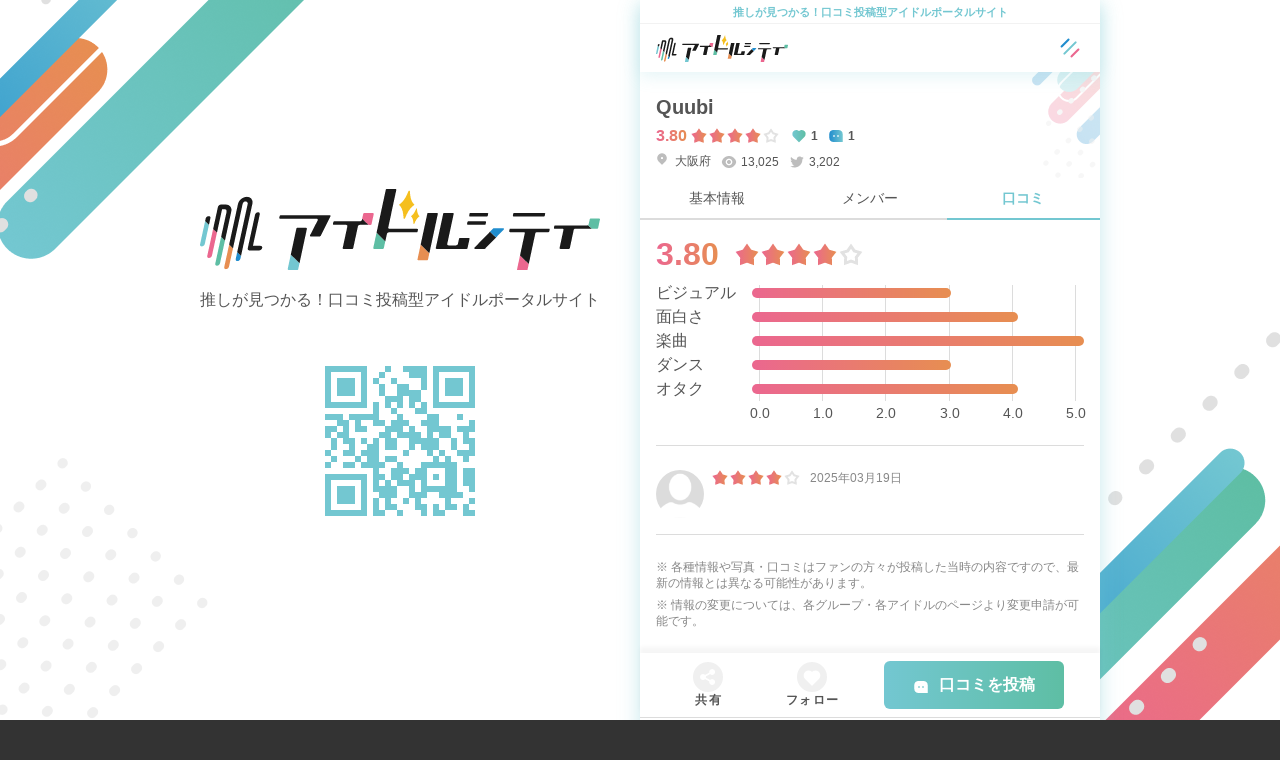

--- FILE ---
content_type: text/html; charset=UTF-8
request_url: https://idol.city/G01429/review
body_size: 8512
content:
<!doctype html>
<html lang="ja" >
<head>
<meta charset="utf-8">
<meta name="viewport" content="width=device-width, initial-scale=1.0">
<link rel="icon" href="/img/favicon.ico?1676341875">
<link rel="shortcut icon" href="/img/favicon.ico?1676341875">
<link rel="apple-touch-icon" href="/img/apple-touch-icon.png">

<title>口コミ一覧 | Quubi | アイドルシティ</title>
<meta name="description" content="Quubi（大阪府）の口コミまとめです。日本最大級のアイドルまとめサイト[アイドルシティ]では、Quubiの口コミ1件を掲載中。">
<meta name="keywords" content="Quubi, アイドルグループ, 口コミ, 一覧">
<meta property="og:locale" content="ja_JP">
<meta property="og:type" content="website">
<meta property="og:title" content="口コミ一覧 | Quubi | アイドルシティ">
<meta property="og:description" content="Quubi（大阪府）の口コミまとめです。日本最大級のアイドルまとめサイト[アイドルシティ]では、Quubiの口コミ1件を掲載中。">
<meta property="og:url" content="https://idol.city/G01429/review">
<meta property="og:site_name" content="アイドルシティ">
<meta property="og:image" content="https://idol.city//uploads/images/2022/12/6396d08243a0c-large.jpg">
<meta property="og:image:secure_url" content="https://idol.city//uploads/images/2022/12/6396d08243a0c-large.jpg">
<meta name="twitter:card" content="summary_large_image">
<meta name="twitter:title" content="口コミ一覧 | Quubi | アイドルシティ">
<meta name="twitter:description" content="Quubi（大阪府）の口コミまとめです。日本最大級のアイドルまとめサイト[アイドルシティ]では、Quubiの口コミ1件を掲載中。">
<meta name="twitter:image" content="https://idol.city//uploads/images/2022/12/6396d08243a0c-large.jpg" />
<meta name="twitter:site" content="@idol_city_meta" />

<link rel="canonical" href="https://idol.city/G01429/review">
<script type="application/ld+json">{"@context":"https://schema.org","@type":"BreadcrumbList","name":"パンくずリスト","itemListElement":[{"@type":"ListItem","position":1,"name":"ホーム","item":"https://idol.city/"},{"@type":"ListItem","position":2,"name":"アイドルグループ一覧","item":"https://idol.city/groups"},{"@type":"ListItem","position":3,"name":"Quubi","item":"https://idol.city/G01429"},{"@type":"ListItem","position":4,"name":"口コミ","item":"https://idol.city/G01429/review"}]}</script>

<link rel="preconnect" href="https://fonts.googleapis.com">
<link rel="preconnect" href="https://fonts.gstatic.com" crossorigin>
<link rel="preconnect" href="https://cdn.jsdelivr.net">

<link rel="stylesheet" href="https://fonts.googleapis.com/css2?family=Montserrat:wght@700&family=Noto+Sans+JP:wght@400;700&display=swap"/>
<link rel="stylesheet" href="https://cdn.jsdelivr.net/npm/swiper@8/swiper-bundle.min.css"/>
<link rel="stylesheet" href="/css/bundle.css?1749687329"/>
<script src="https://cdn.jsdelivr.net/npm/jquery@3.6.3/dist/jquery.min.js"></script>

<!-- Google Tag Manager -->
<script>(function(w,d,s,l,i){w[l]=w[l]||[];w[l].push({'gtm.start':new Date().getTime(),event:'gtm.js'});var f=d.getElementsByTagName(s)[0],j=d.createElement(s),dl=l!='dataLayer'?'&l='+l:'';j.async=true;j.src='https://www.googletagmanager.com/gtm.js?id='+i+dl;f.parentNode.insertBefore(j,f);})(window,document,'script','dataLayer','GTM-5STBRNQ');</script>
<!-- Google Adsense -->
<script async src="https://pagead2.googlesyndication.com/pagead/js/adsbygoogle.js?client=ca-pub-3071980174542640"crossorigin="anonymous"></script>
</head>
<body id="top">
<!-- Google Tag Manager (noscript) -->
<noscript><iframe src="https://www.googletagmanager.com/ns.html?id=GTM-5STBRNQ" height="0" width="0" style="display:none;visibility:hidden"></iframe></noscript>

<div class="main">
  <header class="header">
  <p class="header__tagline">
    推しが見つかる！口コミ投稿型アイドルポータルサイト  </p>
  <div class="header__nav">
    <div class="header__logo">
      <a href="/"><img src="/img/logo.svg?1676341877" alt="アイドルシティ" title="アイドルシティ"/></a>    </div>
    <ul class="header__action">
            <li class="header__action-item" id="js-nav-open">
        <img src="/img/icon-nav.svg?1676341876" alt="メニューを開く"/>      </li>
    </ul>
  </div>
</header><div class="sticky-nav" id="js-sticky-nav">
  <a class="sticky-nav__link" href="/audition" target="_blank" rel="nofollow noopener">
    アイドルオーディション情報掲載中！
  </a>
</div><nav class="nav" id="js-nav">
  <div class="nav__inner">
    <div class="nav__close" id="js-nav-close">
      <img src="/img/icon-nav-close.svg?1676341876" alt="メニューを閉じる"/>    </div>
    <ul class="nav__menu">
      <li class="nav__menu-item">
        <a href="/groups">グループ一覧</a>      </li>
      <!-- <li class="nav__menu-item">
        <a href="/groups/area">活動エリア別グループ</a>      </li> -->
      <li class="nav__menu-item">
        <a href="/idols">アイドル一覧</a>      </li>
      <li class="nav__menu-item">
        <a href="/idols/birthday/today">今日誕生日のアイドル</a>      </li>
      <li class="nav__menu-item">
        <a href="/ranking">アイドルランキング</a>      </li>
            <li class="nav__menu-item">
        <a href="/press">アイドルニュース</a>      </li>
    </ul>
          <div class="nav__login">
        <a class="button" href="/auth/twitter">
          twitterでログイン
        </a>
      </div>
        <ul class="nav__sns-list">
      <li class="nav__sns-item">
        <a href="https://twitter.com/idol_city_meta" target="_blank" rel="nofollow noopener"><img src="/img/icon/nav-twitter.svg?1676341873" alt="twitter"/></a>      </li>
      <li class="nav__sns-item">
        <a href="https://www.tiktok.com/@idol.city.meta" target="_blank" rel="nofollow noopener"><img src="/img/icon/nav-tiktok.svg?1676341872" alt="TikTok"/></a>      </li>
      <li class="nav__sns-item">
        <a href="https://www.youtube.com/@idol_city_meta" target="_blank" rel="nofollow noopener"><img src="/img/icon/nav-youtube.svg?1676341872" alt="YouTube"/></a>      </li>
      <li class="nav__sns-item">
        <a href="https://www.instagram.com/idol.city.meta/" target="_blank" rel="nofollow noopener"><img src="/img/icon/nav-instagram.svg?1676341873" alt="Instagram"/></a>      </li>
    </ul>
    <ul class="nav__sub-menu">
            <li class="nav__sub-menu-item">
        <a href="/pages/first-live">初めてのアイドルライブ</a>      </li>
            <li class="nav__sub-menu-item">
        <a href="/groups/request">アイドルの掲載リクエスト</a>      </li>
          </ul>
  </div>
</nav>
  <div class="content">
    
<div class="group">
  <div class="group__inner">

    <header class="group-header">
      <div class="h1">
      <a href="/G01429">Quubi</a>    </div>
    <div class="group-header__meta-1">
    <div class="group-header__score score">
      <div class="group-header__score-number score__number">
        3.80      </div>
      <div class="group-header__score-stars score__stars">
        <div class="score__stars">
      <i class="icon-filled-star" data-value="1"></i>
    <i class="icon-filled-star" data-value="2"></i>
    <i class="icon-filled-star" data-value="3"></i>
    <i class="icon-filled-star" data-value="4"></i>
    <i class="icon-empty-star" data-value="5"></i>
  </div>      </div>
    </div>
    <div class="group-header__follower">
      <i class="icon-heart"></i>
      1      
    </div>
    <div class="group-header__comment">
      <i class="icon-comment"></i>
      1    </div>
  </div>
  <div class="group-header__meta-2">
    <div class="group-header__area">
      <a href="/groups/area/osaka"><i class="icon-area"></i> 大阪府</a>    </div>
    <div class="group-header__views">
      <i class="icon-eye"></i>
      13,025    </div>
    <div class="group-header__twitter">
      <i class="icon-twitter"></i>
      3,202    </div>
  </div>

</header>

<nav class="group-nav">
  <ul class="group-nav__list">
    <li class="group-nav__item ">
      <a href="/G01429" class="group-nav__link">基本情報</a>    </li>
    <li class="group-nav__item ">
              <a href="/G01429/member" class="group-nav__link">メンバー</a>          </li>
    <li class="group-nav__item is-active">
      <h1>        <a href="/G01429/review" class="group-nav__link">口コミ</a>      </h1>    </li>
      </ul>
</nav>
    <div class="group-review">

      <div class="group-score">
  <div class="score">
    <div class="score__number">
      3.80    </div>
    <div class="group-header__score-stars score__stars">
      <div class="score__stars">
      <i class="icon-filled-star" data-value="1"></i>
    <i class="icon-filled-star" data-value="2"></i>
    <i class="icon-filled-star" data-value="3"></i>
    <i class="icon-filled-star" data-value="4"></i>
    <i class="icon-empty-star" data-value="5"></i>
  </div>    </div>
  </div>
  <div class="score-summary">
    <div class="score-summary__label">
      <ul class="score-summary__label-list">
        <li  class="score-summary__label-item">
          ビジュアル
        </li>
        <li  class="score-summary__label-item">
          面白さ
        </li>
        <li  class="score-summary__label-item">
          楽曲
        </li>
        <li  class="score-summary__label-item">
          ダンス
        </li>
        <li  class="score-summary__label-item">
          オタク
        </li>
      </ul>
    </div>
    <div class="score-summary__data">
      <ul class="score-summary__data-list">
        <li  class="score-summary__data-item">
          &nbsp;
          <span class="score-summary__data-bar" style="width: calc(100% * 3 / 5)"></span>
        </li>
        <li  class="score-summary__data-item">
          &nbsp;
          <span class="score-summary__data-bar" style="width: calc(100% * 4 / 5)"></span>
        </li>
        <li  class="score-summary__data-item">
          &nbsp;
          <span class="score-summary__data-bar" style="width: calc(100% * 5 / 5)"></span>
        </li>
        <li  class="score-summary__data-item">
          &nbsp;
          <span class="score-summary__data-bar" style="width: calc(100% * 3 / 5)"></span>
        </li>
        <li  class="score-summary__data-item">
          &nbsp;
          <span class="score-summary__data-bar" style="width: calc(100% * 4 / 5)"></span>
        </li>
      </ul>
      <ul class="score-summary__data-label-list">
        <li class="score-summary__data-label-item">
          0.0
        </li>
        <li class="score-summary__data-label-item">
          1.0
        </li>
        <li class="score-summary__data-label-item">
          2.0
        </li>
        <li class="score-summary__data-label-item">
          3.0
        </li>
        <li class="score-summary__data-label-item">
          4.0
        </li>
        <li class="score-summary__data-label-item">
          5.0
        </li>
      </ul>
    </div>
  </div>
</div>
              <ul class="group-review-list">
          <li class="group-review-list__item">
  <div class="group-review-list__avatar">
    <img src="/img/review-avatar.png?1676341878" alt=""/>      </div>
  <div class="group-review-list__data">
    <div class="group-review-list__score">
      <div class="score__stars">
      <i class="icon-filled-star" data-value="1"></i>
    <i class="icon-filled-star" data-value="2"></i>
    <i class="icon-filled-star" data-value="3"></i>
    <i class="icon-filled-star" data-value="4"></i>
    <i class="icon-empty-star" data-value="5"></i>
  </div>    </div>
    <div class="group-review-list__date">
      2025年03月19日    </div>
    <div class="group-review-list__content">
           </div>
  </div>
</li>
        </ul>
              
    </div>

    <div class="group__notes">
  <p>
    ※ 各種情報や写真・口コミはファンの方々が投稿した当時の内容ですので、最新の情報とは異なる可能性があります。
  </p>
  <p>
    ※ 情報の変更については、各グループ・各アイドルのページより変更申請が可能です。
  </p>
</div>  </div>
  <footer class="group-footer">
  <div class="group-footer__share" id="js-group-share-button">
    <div class="group-footer__icon">
      <img src="/img/icon/share.svg?1676341873" alt="共有"/>    </div>
    <div class="group-footer__icon-text">
      共有
    </div>
  </div>
  <div class="group-footer__follow" id="js-follow-button">
    <div class="group-footer__icon">
      <svg width="30" height="30" viewBox="0 0 30 30" fill="none" xmlns="http://www.w3.org/2000/svg">
<circle cx="15" cy="15" r="15" fill="#F0F0F0"/>
<g clip-path="url(#clip0_315_8165)">
<path d="M15.0012 9.77415C16.9587 8.01665 19.9837 8.07498 21.8695 9.96415C23.7545 11.8541 23.8195 14.8642 22.0662 16.8275L14.9995 23.9042L7.9345 16.8275C6.18116 14.8642 6.247 11.8491 8.13116 9.96415C10.0187 8.07748 13.0378 8.01415 15.0012 9.77415Z" fill="white"/>
</g>
<defs>
<clipPath id="clip0_315_8165">
<rect width="20" height="20" fill="white" transform="translate(5 6)"/>
</clipPath>
</defs>
</svg>
    </div>
    <div class="group-footer__follow-form">
      <form method="post" accept-charset="utf-8" action="/G01429/review"><div style="display:none;"><input type="hidden" name="_method" value="POST"/><input type="hidden" name="_csrfToken" autocomplete="off" value="2403185258d7319b316f0815cf6483e04a2424f96779ffda0627c3136fef548ed5fe54472748de8e61e4a42de7e164a86b8ec51c976f5fea3b66c8fd9a806495"/></div>        <input type="hidden" name="group_id" value="1429"/>        <div class="input checkbox"><input type="hidden" name="is-follow" value="0"/><input type="checkbox" name="is-follow" value="1" id="is-follow"></div>      </form>    </div>
    <div class="group-footer__icon-text">
      フォロー
    </div>
  </div>
  <div class="group-footer__review">
    <span class="button" id="js-group-post-review-button">
      <span class="button__prepend">
        <img src="/img/icon/review-white.svg?1676341873" alt="口コミを投稿"/>      </span>
      <span class="button__body">
        口コミを投稿
      </span>
    </span>
  </div>
</footer>

<div class="group-share" id="js-group-share">
  <div class="group-share__heading">
    共有
  </div>
  <ul class="group-share__list">
    <li class="group-share__item">
      <div class="group-share__icon">
        <a href="https://twitter.com/intent/tweet?url=https%3A%2F%2Fidol.city%2FG01429&amp;text=Quubi%E3%82%92%E3%82%B7%E3%82%A7%E3%82%A2%EF%BC%81+%40idol_city_meta%E3%82%88%E3%82%8A" class="group-share__link" target="_blank" rel="nofollow noopener"><img src="/img/icon/group-share-twitter.svg?1676341871" alt="ツイートする"/></a>      </div>
      <div class="group-share__text">
        Twitter
      </div>
    </li>
    <li class="group-share__item">
      <div class="group-share__icon">
        <a href="https://www.facebook.com/sharer.php?src=bm&amp;u=https%3A%2F%2Fidol.city%2FG01429" class="group-share__link" target="_blank" rel="nofollow noopener"><img src="/img/icon/group-share-facebook.svg?1676341871" alt="Facebookでシェア"/></a>      </div>
      <div class="group-share__text">
        Facebook
      </div>
    </li>
    <li class="group-share__item">
      <div class="group-share__icon">
        <a href="https://line.me/R/msg/text/?Quubi%E3%82%92%E3%82%B7%E3%82%A7%E3%82%A2%EF%BC%81https%3A%2F%2Fidol.city%2FG01429" class="group-share__link" target="_blank" rel="nofollow noopener"><img src="/img/icon/group-share-line.svg?1676341872" alt="LINEで共有"/></a>      </div>
      <div class="group-share__text">
        LINE
      </div>
    </li>
    <li class="group-share__item">
      <div class="group-share__icon">
        <span class="group-share__link" onclick="copyUrl()">
          <img src="/img/icon/group-share-link.svg?1676341872" alt="URLをコピー"/>        </span>
      </div>
      <div class="group-share__text">
        URLをコピー
      </div>
    </li>
  </ul>
  <div class="group-share__cancel" id="js-group-share-cancel">
    キャンセル
  </div>
</div>

<div class="group-post-review modal" id="js-group-post-review">
  <div class="modal__background" id="js-group-post-review-bg"></div>
  <div class="modal__container">
    <div class="modal__close-button" id="js-group-post-review-close"></div>

    <div class="h1">
      Quubiの口コミ投稿
    </div>
    <div class="group-post-review__form">

      <form method="post" accept-charset="utf-8" action="/groups/post-review"><div style="display:none;"><input type="hidden" name="_method" value="POST"/><input type="hidden" name="_csrfToken" autocomplete="off" value="2403185258d7319b316f0815cf6483e04a2424f96779ffda0627c3136fef548ed5fe54472748de8e61e4a42de7e164a86b8ec51c976f5fea3b66c8fd9a806495"/></div>        <input type="hidden" name="group_id" value="1429"/>        <input type="hidden" name="user_id"/>
        <table class="group-post-review__table" id="form-score">
          <tr>
            <th>ビジュアル</th>
            <td>
              <div class="form-score-stars">
                <div class="score__stars">
      <i class="icon-filled-star" data-value="1"></i>
    <i class="icon-filled-star" data-value="2"></i>
    <i class="icon-filled-star" data-value="3"></i>
    <i class="icon-empty-star" data-value="4"></i>
    <i class="icon-empty-star" data-value="5"></i>
  </div>                <input type="hidden" name="visual_score" value="3"/>              </div>
            </td>
          </tr>
          <tr>
            <th>楽しさ</th>
            <td>
              <div class="form-score-stars">
                <div class="score__stars">
      <i class="icon-filled-star" data-value="1"></i>
    <i class="icon-filled-star" data-value="2"></i>
    <i class="icon-filled-star" data-value="3"></i>
    <i class="icon-empty-star" data-value="4"></i>
    <i class="icon-empty-star" data-value="5"></i>
  </div>                <input type="hidden" name="amusement_score" value="3"/>              </div>
            </td>
          </tr>
          <tr>
            <th>楽曲</th>
            <td>
              <div class="form-score-stars">
                <div class="score__stars">
      <i class="icon-filled-star" data-value="1"></i>
    <i class="icon-filled-star" data-value="2"></i>
    <i class="icon-filled-star" data-value="3"></i>
    <i class="icon-empty-star" data-value="4"></i>
    <i class="icon-empty-star" data-value="5"></i>
  </div>                <input type="hidden" name="music_score" value="3"/>              </div>
            </td>
          </tr>
          <tr>
            <th>ダンス</th>
            <td>
              <div class="form-score-stars">
                <div class="score__stars">
      <i class="icon-filled-star" data-value="1"></i>
    <i class="icon-filled-star" data-value="2"></i>
    <i class="icon-filled-star" data-value="3"></i>
    <i class="icon-empty-star" data-value="4"></i>
    <i class="icon-empty-star" data-value="5"></i>
  </div>                <input type="hidden" name="dance_score" value="3"/>              </div>
            </td>
          </tr>
          <tr>
            <th>オタク</th>
            <td>
              <div class="form-score-stars">
                <div class="score__stars">
      <i class="icon-filled-star" data-value="1"></i>
    <i class="icon-filled-star" data-value="2"></i>
    <i class="icon-filled-star" data-value="3"></i>
    <i class="icon-empty-star" data-value="4"></i>
    <i class="icon-empty-star" data-value="5"></i>
  </div>                <input type="hidden" name="otaku_score" value="3"/>              </div>
            </td>
          </tr>
        </table>

        <div class="form-group">
          <label for="content" class="form-label">口コミ</label>
          <div class="input textarea required"><textarea name="content" class="form-control" required="required" maxlength="255" id="content" rows="5"></textarea></div>        </div>

        <div class="group-post-review__action">
          <button class="button" type="submit">口コミを投稿する</button>        </div>

      </form>



    </div>
  </div>
</div>

<script>
  /**
   * URLをコピー
   */
  function copyUrl() {
    const element = document.createElement('textarea');
    const value = "Quubiをシェア！\nhttps://idol.city/G01429";

    element.value = value;
    document.body.appendChild(element);
    element.select();
    document.execCommand('copy');
    document.body.removeChild(element);

    alert("URLをコピーしました。");
  }

  /**
   * フォローボタン
   */
  const followButton = document.querySelector("#js-follow-button");
  const followCheckbox = document.querySelector("#is-follow");

  followButton.addEventListener("click", function(){
          alert('ログインしてください。');
      });

  /**
   * 口コミを投稿する
   */
  const groupPostReviewButton = document.querySelector("#js-group-post-review-button");

  groupPostReviewButton.addEventListener("click", function(e){
          alert("ログインしてください。");

          
    groupPostReviewBg.addEventListener("click", function(){
      html.classList.remove(unscrollableClass);
      groupPostReview.classList.remove(visibleClass);
    });
    
    groupPostReviewClose.addEventListener("click", function(){
      html.classList.remove(unscrollableClass);
      groupPostReview.classList.remove(visibleClass);
    });
  });
</script>
<ol class="breadcrumb"><li class="breadcrumb__item"><a class="breadcrumb__item-link" href="/"><i class="icon-home"></i></a></li><li class="breadcrumb__item"><a class="breadcrumb__item-link" href="/groups">アイドルグループ一覧</a></li><li class="breadcrumb__item"><a class="breadcrumb__item-link" href="/G01429">Quubi</a></li><li class="breadcrumb__item"><span class="breadcrumb__item-name">口コミ</span></li></ol></div>

<div class="slide-banner" id="js-banner">
  <ul class="swiper-wrapper">
          <li class="swiper-slide">
        <a href="https://www.tiktok.com/@idol.city.meta" target="_blank" rel="nofollow noopener"><img src="/img/banner/tiktok.png?1676341870" alt="アイドルシティ公式TikTok"/></a>      </li>
      </ul>
  <div class="swiper-pagination" id="js-banner-pagination"></div>
</div><aside class="aside">
  <div class="ad-banner">
    <div class="ad-banner__heading">Sponsored</div>
          <!-- Aside top -->
      <ins class="adsbygoogle"
        style="display:block"
        data-ad-client="ca-pub-3071980174542640"
        data-ad-slot="5833452007"
        data-ad-format="auto"
        data-full-width-responsive="true"></ins>
      <script>
        (adsbygoogle = window.adsbygoogle || []).push({});
      </script>
      </div>
</aside>
  <aside class="aside">
    <div class="aside__heading">
      今日誕生日のアイドル
    </div>
    <div class="idol-slide js-idol-slide">
      <ul class="swiper-wrapper">
        <li class="idol-item swiper-slide">
  <a class="idol-item__image-link" href="/I002220">
    <span class="idol-item__image-bg" style="background-image: url(/uploads/images/2022/12/638eaa3f35cc5-small.jpg)"></span>
    <img class="idol-item__image" src="/uploads/images/2022/12/638eaa3f35cc5-small.jpg" alt="松島七葉" title="松島七葉">
  </a>
  <a href="/I002220" class="idol-item__name">松島七葉</a><a href="/G00476" class="idol-item__group-name">dela</a></li>

<li class="idol-item swiper-slide">
  <a class="idol-item__image-link" href="/I000962">
    <span class="idol-item__image-bg" style="background-image: url(/uploads/images/2019/02/5c53edfda6f9f-small.jpg)"></span>
    <img class="idol-item__image" src="/uploads/images/2019/02/5c53edfda6f9f-small.jpg" alt="URUMU" title="URUMU">
  </a>
  <a href="/I000962" class="idol-item__name">URUMU</a><a href="/G00229" class="idol-item__group-name">QUEENS</a></li>

<li class="idol-item swiper-slide">
  <a class="idol-item__image-link" href="/I001761">
    <span class="idol-item__image-bg" style="background-image: url(/uploads/images/2019/12/5df57dbb67d97-small.jpg)"></span>
    <img class="idol-item__image" src="/uploads/images/2019/12/5df57dbb67d97-small.jpg" alt="才原 茉莉乃" title="才原 茉莉乃">
  </a>
  <a href="/I001761" class="idol-item__name">才原 茉莉乃</a><a href="/G00596" class="idol-item__group-name">Chubbiness</a></li>

<li class="idol-item swiper-slide">
  <a class="idol-item__image-link" href="/I001287">
    <span class="idol-item__image-bg" style="background-image: url(/uploads/images/2019/04/5cbaa6322de0f-small.jpg)"></span>
    <img class="idol-item__image" src="/uploads/images/2019/04/5cbaa6322de0f-small.jpg" alt="桜司 爽太郎" title="桜司 爽太郎">
  </a>
  <a href="/I001287" class="idol-item__name">桜司 爽太郎</a><a href="/G00164" class="idol-item__group-name">風男塾</a></li>

<li class="idol-item swiper-slide">
  <a class="idol-item__image-link" href="/I000679">
    <span class="idol-item__image-bg" style="background-image: url(/uploads/images/2018/12/5c10ad0205cd3-small.jpg)"></span>
    <img class="idol-item__image" src="/uploads/images/2018/12/5c10ad0205cd3-small.jpg" alt="桃井美鈴" title="桃井美鈴">
  </a>
  <a href="/I000679" class="idol-item__name">桃井美鈴</a><a href="/G00789" class="idol-item__group-name">ラストクエスチョン</a></li>

<li class="idol-item swiper-slide">
  <a class="idol-item__image-link" href="/I002238">
    <span class="idol-item__image-bg" style="background-image: url(/uploads/images/2022/12/639a790bbbea5-small.jpg)"></span>
    <img class="idol-item__image" src="/uploads/images/2022/12/639a790bbbea5-small.jpg" alt="南瀬すみ" title="南瀬すみ">
  </a>
  <a href="/I002238" class="idol-item__name">南瀬すみ</a><a href="/G01404" class="idol-item__group-name">きみとのワンダーランド</a></li>

      </ul>
    </div>
  </aside>
  <aside class="aside">
    <div class="aside__heading">
      総合ランキング
    </div>
    <div class="group-slide group-ranking js-group-slide">
      <ul class="swiper-wrapper">
        <li class="group-item swiper-slide">
  <a class="group-item__image-link" href="/G00461">
    <span class="group-item__image-bg" style="background-image: url(/uploads/images/2021/01/5ff6953826ad2-small.jpg)"></span>
    <img class="group-item__image" src="/uploads/images/2021/01/5ff6953826ad2-small.jpg" alt="究極人形" title="究極人形">
  </a>
  <a class="group-item__name" href="/G00461">
    究極人形  </a>
  <div class="group-item__meta">
          <div class="group-item__score">
        <div class="score__stars">
      <i class="icon-filled-star" data-value="1"></i>
    <i class="icon-filled-star" data-value="2"></i>
    <i class="icon-filled-star" data-value="3"></i>
    <i class="icon-filled-star" data-value="4"></i>
    <i class="icon-filled-star" data-value="5"></i>
  </div>      </div>
                      </div>
</li><li class="group-item swiper-slide">
  <a class="group-item__image-link" href="/G01016">
    <span class="group-item__image-bg" style="background-image: url(/uploads/images/2019/05/5cc9c20360fd8-small.jpg)"></span>
    <img class="group-item__image" src="/uploads/images/2019/05/5cc9c20360fd8-small.jpg" alt="天使ノ御遊戯" title="天使ノ御遊戯">
  </a>
  <a class="group-item__name" href="/G01016">
    天使ノ御遊戯  </a>
  <div class="group-item__meta">
          <div class="group-item__score">
        <div class="score__stars">
      <i class="icon-filled-star" data-value="1"></i>
    <i class="icon-filled-star" data-value="2"></i>
    <i class="icon-filled-star" data-value="3"></i>
    <i class="icon-filled-star" data-value="4"></i>
    <i class="icon-filled-star" data-value="5"></i>
  </div>      </div>
                      </div>
</li><li class="group-item swiper-slide">
  <a class="group-item__image-link" href="/G00980">
    <span class="group-item__image-bg" style="background-image: url(/uploads/images/2019/05/5ce4b17d34551-small.jpg)"></span>
    <img class="group-item__image" src="/uploads/images/2019/05/5ce4b17d34551-small.jpg" alt="ナト☆カン" title="ナト☆カン">
  </a>
  <a class="group-item__name" href="/G00980">
    ナト☆カン  </a>
  <div class="group-item__meta">
          <div class="group-item__score">
        <div class="score__stars">
      <i class="icon-filled-star" data-value="1"></i>
    <i class="icon-filled-star" data-value="2"></i>
    <i class="icon-filled-star" data-value="3"></i>
    <i class="icon-filled-star" data-value="4"></i>
    <i class="icon-filled-star" data-value="5"></i>
  </div>      </div>
                      </div>
</li><li class="group-item swiper-slide">
  <a class="group-item__image-link" href="/G00931">
    <span class="group-item__image-bg" style="background-image: url(/uploads/images/2019/12/5de79716389d7-small.jpg)"></span>
    <img class="group-item__image" src="/uploads/images/2019/12/5de79716389d7-small.jpg" alt="MiNO" title="MiNO">
  </a>
  <a class="group-item__name" href="/G00931">
    MiNO  </a>
  <div class="group-item__meta">
          <div class="group-item__score">
        <div class="score__stars">
      <i class="icon-filled-star" data-value="1"></i>
    <i class="icon-filled-star" data-value="2"></i>
    <i class="icon-filled-star" data-value="3"></i>
    <i class="icon-filled-star" data-value="4"></i>
    <i class="icon-filled-star" data-value="5"></i>
  </div>      </div>
                      </div>
</li><li class="group-item swiper-slide">
  <a class="group-item__image-link" href="/G01035">
    <span class="group-item__image-bg" style="background-image: url(/uploads/images/2021/01/5ff2f037a2a93-small.jpg)"></span>
    <img class="group-item__image" src="/uploads/images/2021/01/5ff2f037a2a93-small.jpg" alt="めろん畑a go go" title="めろん畑a go go">
  </a>
  <a class="group-item__name" href="/G01035">
    めろん畑a go go  </a>
  <div class="group-item__meta">
          <div class="group-item__score">
        <div class="score__stars">
      <i class="icon-filled-star" data-value="1"></i>
    <i class="icon-filled-star" data-value="2"></i>
    <i class="icon-filled-star" data-value="3"></i>
    <i class="icon-filled-star" data-value="4"></i>
    <i class="icon-filled-star" data-value="5"></i>
  </div>      </div>
                      </div>
</li><li class="group-item swiper-slide">
  <a class="group-item__image-link" href="/G00432">
    <span class="group-item__image-bg" style="background-image: url(/uploads/images/2019/09/5d86fdd61ebc0-small.jpg)"></span>
    <img class="group-item__image" src="/uploads/images/2019/09/5d86fdd61ebc0-small.jpg" alt="HimeKyunFruitCan" title="HimeKyunFruitCan">
  </a>
  <a class="group-item__name" href="/G00432">
    HimeKyunFruitCan  </a>
  <div class="group-item__meta">
          <div class="group-item__score">
        <div class="score__stars">
      <i class="icon-filled-star" data-value="1"></i>
    <i class="icon-filled-star" data-value="2"></i>
    <i class="icon-filled-star" data-value="3"></i>
    <i class="icon-filled-star" data-value="4"></i>
    <i class="icon-filled-star" data-value="5"></i>
  </div>      </div>
                      </div>
</li><li class="group-item swiper-slide">
  <a class="group-item__image-link" href="/G00418">
    <span class="group-item__image-bg" style="background-image: url(/uploads/images/2019/02/5c6832603b45d-small.jpg)"></span>
    <img class="group-item__image" src="/uploads/images/2019/02/5c6832603b45d-small.jpg" alt="DESURABBITS" title="DESURABBITS">
  </a>
  <a class="group-item__name" href="/G00418">
    DESURABBITS  </a>
  <div class="group-item__meta">
          <div class="group-item__score">
        <div class="score__stars">
      <i class="icon-filled-star" data-value="1"></i>
    <i class="icon-filled-star" data-value="2"></i>
    <i class="icon-filled-star" data-value="3"></i>
    <i class="icon-filled-star" data-value="4"></i>
    <i class="icon-filled-star" data-value="5"></i>
  </div>      </div>
                      </div>
</li><li class="group-item swiper-slide">
  <a class="group-item__image-link" href="/G00328">
    <span class="group-item__image-bg" style="background-image: url(/uploads/images/2019/08/5d575730c1be6-small.jpg)"></span>
    <img class="group-item__image" src="/uploads/images/2019/08/5d575730c1be6-small.jpg" alt="かしま未来りーな" title="かしま未来りーな">
  </a>
  <a class="group-item__name" href="/G00328">
    かしま未来りーな  </a>
  <div class="group-item__meta">
          <div class="group-item__score">
        <div class="score__stars">
      <i class="icon-filled-star" data-value="1"></i>
    <i class="icon-filled-star" data-value="2"></i>
    <i class="icon-filled-star" data-value="3"></i>
    <i class="icon-filled-star" data-value="4"></i>
    <i class="icon-filled-star" data-value="5"></i>
  </div>      </div>
                      </div>
</li><li class="group-item swiper-slide">
  <a class="group-item__image-link" href="/G00934">
    <span class="group-item__image-bg" style="background-image: url(/uploads/images/2019/08/5d4872faf2d79-small.jpg)"></span>
    <img class="group-item__image" src="/uploads/images/2019/08/5d4872faf2d79-small.jpg" alt="ジキル×ハイド" title="ジキル×ハイド">
  </a>
  <a class="group-item__name" href="/G00934">
    ジキル×ハイド  </a>
  <div class="group-item__meta">
          <div class="group-item__score">
        <div class="score__stars">
      <i class="icon-filled-star" data-value="1"></i>
    <i class="icon-filled-star" data-value="2"></i>
    <i class="icon-filled-star" data-value="3"></i>
    <i class="icon-filled-star" data-value="4"></i>
    <i class="icon-filled-star" data-value="5"></i>
  </div>      </div>
                      </div>
</li><li class="group-item swiper-slide">
  <a class="group-item__image-link" href="/G00880">
    <span class="group-item__image-bg" style="background-image: url(/uploads/images/2019/05/5cdfe20bd0138-small.jpg)"></span>
    <img class="group-item__image" src="/uploads/images/2019/05/5cdfe20bd0138-small.jpg" alt="未完成リップスパークル" title="未完成リップスパークル">
  </a>
  <a class="group-item__name" href="/G00880">
    未完成リップスパークル  </a>
  <div class="group-item__meta">
          <div class="group-item__score">
        <div class="score__stars">
      <i class="icon-filled-star" data-value="1"></i>
    <i class="icon-filled-star" data-value="2"></i>
    <i class="icon-filled-star" data-value="3"></i>
    <i class="icon-filled-star" data-value="4"></i>
    <i class="icon-filled-star" data-value="5"></i>
  </div>      </div>
                      </div>
</li>      </ul>
    </div>
  </aside>
  <aside class="aside">
    <div class="aside__heading">
      フォロワー数ランキング
    </div>
    <div class="group-slide group-ranking js-group-slide">
      <ul class="swiper-wrapper">
        <li class="group-item swiper-slide">
  <a class="group-item__image-link" href="/G00932">
    <span class="group-item__image-bg" style="background-image: url(/uploads/images/2021/07/60f234dae4fdf-small.jpg)"></span>
    <img class="group-item__image" src="/uploads/images/2021/07/60f234dae4fdf-small.jpg" alt="燃えこれ学園" title="燃えこれ学園">
  </a>
  <a class="group-item__name" href="/G00932">
    燃えこれ学園  </a>
  <div class="group-item__meta">
          <div class="group-item__score">
        <div class="score__stars">
      <i class="icon-filled-star" data-value="1"></i>
    <i class="icon-filled-star" data-value="2"></i>
    <i class="icon-filled-star" data-value="3"></i>
    <i class="icon-filled-star" data-value="4"></i>
    <i class="icon-empty-star" data-value="5"></i>
  </div>      </div>
                      </div>
</li><li class="group-item swiper-slide">
  <a class="group-item__image-link" href="/G01035">
    <span class="group-item__image-bg" style="background-image: url(/uploads/images/2021/01/5ff2f037a2a93-small.jpg)"></span>
    <img class="group-item__image" src="/uploads/images/2021/01/5ff2f037a2a93-small.jpg" alt="めろん畑a go go" title="めろん畑a go go">
  </a>
  <a class="group-item__name" href="/G01035">
    めろん畑a go go  </a>
  <div class="group-item__meta">
          <div class="group-item__score">
        <div class="score__stars">
      <i class="icon-filled-star" data-value="1"></i>
    <i class="icon-filled-star" data-value="2"></i>
    <i class="icon-filled-star" data-value="3"></i>
    <i class="icon-filled-star" data-value="4"></i>
    <i class="icon-filled-star" data-value="5"></i>
  </div>      </div>
                      </div>
</li><li class="group-item swiper-slide">
  <a class="group-item__image-link" href="/G00461">
    <span class="group-item__image-bg" style="background-image: url(/uploads/images/2021/01/5ff6953826ad2-small.jpg)"></span>
    <img class="group-item__image" src="/uploads/images/2021/01/5ff6953826ad2-small.jpg" alt="究極人形" title="究極人形">
  </a>
  <a class="group-item__name" href="/G00461">
    究極人形  </a>
  <div class="group-item__meta">
          <div class="group-item__score">
        <div class="score__stars">
      <i class="icon-filled-star" data-value="1"></i>
    <i class="icon-filled-star" data-value="2"></i>
    <i class="icon-filled-star" data-value="3"></i>
    <i class="icon-filled-star" data-value="4"></i>
    <i class="icon-filled-star" data-value="5"></i>
  </div>      </div>
                      </div>
</li><li class="group-item swiper-slide">
  <a class="group-item__image-link" href="/G00825">
    <span class="group-item__image-bg" style="background-image: url(/uploads/images/2020/01/5e1ef151416c6-small.jpg)"></span>
    <img class="group-item__image" src="/uploads/images/2020/01/5e1ef151416c6-small.jpg" alt="WEAR" title="WEAR">
  </a>
  <a class="group-item__name" href="/G00825">
    WEAR  </a>
  <div class="group-item__meta">
          <div class="group-item__score">
        <div class="score__stars">
      <i class="icon-filled-star" data-value="1"></i>
    <i class="icon-filled-star" data-value="2"></i>
    <i class="icon-filled-star" data-value="3"></i>
    <i class="icon-filled-star" data-value="4"></i>
    <i class="icon-filled-star" data-value="5"></i>
  </div>      </div>
                      </div>
</li><li class="group-item swiper-slide">
  <a class="group-item__image-link" href="/G00380">
    <span class="group-item__image-bg" style="background-image: url(/uploads/images/2018/10/5bc7597d3188f-small.jpg)"></span>
    <img class="group-item__image" src="/uploads/images/2018/10/5bc7597d3188f-small.jpg" alt="上野 優華" title="上野 優華">
  </a>
  <a class="group-item__name" href="/G00380">
    上野 優華  </a>
  <div class="group-item__meta">
          <div class="group-item__score">
        <div class="score__stars">
      <i class="icon-filled-star" data-value="1"></i>
    <i class="icon-filled-star" data-value="2"></i>
    <i class="icon-filled-star" data-value="3"></i>
    <i class="icon-filled-star" data-value="4"></i>
    <i class="icon-empty-star" data-value="5"></i>
  </div>      </div>
                      </div>
</li><li class="group-item swiper-slide">
  <a class="group-item__image-link" href="/G00931">
    <span class="group-item__image-bg" style="background-image: url(/uploads/images/2019/12/5de79716389d7-small.jpg)"></span>
    <img class="group-item__image" src="/uploads/images/2019/12/5de79716389d7-small.jpg" alt="MiNO" title="MiNO">
  </a>
  <a class="group-item__name" href="/G00931">
    MiNO  </a>
  <div class="group-item__meta">
          <div class="group-item__score">
        <div class="score__stars">
      <i class="icon-filled-star" data-value="1"></i>
    <i class="icon-filled-star" data-value="2"></i>
    <i class="icon-filled-star" data-value="3"></i>
    <i class="icon-filled-star" data-value="4"></i>
    <i class="icon-filled-star" data-value="5"></i>
  </div>      </div>
                      </div>
</li><li class="group-item swiper-slide">
  <a class="group-item__image-link" href="/G00748">
    <span class="group-item__image-bg" style="background-image: url(/uploads/images/2023/05/6458d78717439-small.jpg)"></span>
    <img class="group-item__image" src="/uploads/images/2023/05/6458d78717439-small.jpg" alt="クマリデパート" title="クマリデパート">
  </a>
  <a class="group-item__name" href="/G00748">
    クマリデパート  </a>
  <div class="group-item__meta">
          <div class="group-item__score">
        <div class="score__stars">
      <i class="icon-filled-star" data-value="1"></i>
    <i class="icon-filled-star" data-value="2"></i>
    <i class="icon-filled-star" data-value="3"></i>
    <i class="icon-filled-star" data-value="4"></i>
    <i class="icon-filled-star" data-value="5"></i>
  </div>      </div>
                      </div>
</li><li class="group-item swiper-slide">
  <a class="group-item__image-link" href="/G00891">
    <span class="group-item__image-bg" style="background-image: url(/uploads/images/2022/11/637594796f0c7-small.jpg)"></span>
    <img class="group-item__image" src="/uploads/images/2022/11/637594796f0c7-small.jpg" alt="狂い咲けセンターロード" title="狂い咲けセンターロード">
  </a>
  <a class="group-item__name" href="/G00891">
    狂い咲けセンターロード  </a>
  <div class="group-item__meta">
          <div class="group-item__score">
        <div class="score__stars">
      <i class="icon-filled-star" data-value="1"></i>
    <i class="icon-filled-star" data-value="2"></i>
    <i class="icon-filled-star" data-value="3"></i>
    <i class="icon-filled-star" data-value="4"></i>
    <i class="icon-empty-star" data-value="5"></i>
  </div>      </div>
                      </div>
</li><li class="group-item swiper-slide">
  <a class="group-item__image-link" href="/G00980">
    <span class="group-item__image-bg" style="background-image: url(/uploads/images/2019/05/5ce4b17d34551-small.jpg)"></span>
    <img class="group-item__image" src="/uploads/images/2019/05/5ce4b17d34551-small.jpg" alt="ナト☆カン" title="ナト☆カン">
  </a>
  <a class="group-item__name" href="/G00980">
    ナト☆カン  </a>
  <div class="group-item__meta">
          <div class="group-item__score">
        <div class="score__stars">
      <i class="icon-filled-star" data-value="1"></i>
    <i class="icon-filled-star" data-value="2"></i>
    <i class="icon-filled-star" data-value="3"></i>
    <i class="icon-filled-star" data-value="4"></i>
    <i class="icon-filled-star" data-value="5"></i>
  </div>      </div>
                      </div>
</li><li class="group-item swiper-slide">
  <a class="group-item__image-link" href="/G01016">
    <span class="group-item__image-bg" style="background-image: url(/uploads/images/2019/05/5cc9c20360fd8-small.jpg)"></span>
    <img class="group-item__image" src="/uploads/images/2019/05/5cc9c20360fd8-small.jpg" alt="天使ノ御遊戯" title="天使ノ御遊戯">
  </a>
  <a class="group-item__name" href="/G01016">
    天使ノ御遊戯  </a>
  <div class="group-item__meta">
          <div class="group-item__score">
        <div class="score__stars">
      <i class="icon-filled-star" data-value="1"></i>
    <i class="icon-filled-star" data-value="2"></i>
    <i class="icon-filled-star" data-value="3"></i>
    <i class="icon-filled-star" data-value="4"></i>
    <i class="icon-filled-star" data-value="5"></i>
  </div>      </div>
                      </div>
</li>      </ul>
    </div>
  </aside>
  <aside class="aside">
    <div class="aside__heading">
      最近デビューしたアイドル
    </div>
    <div class="group-slide js-group-slide">
      <ul class="swiper-wrapper">
        <li class="group-item swiper-slide">
  <a class="group-item__image-link" href="/G01662">
    <span class="group-item__image-bg" style="background-image: url(/uploads/images/2023/08/64ef3e6c1d4cf-small.jpg)"></span>
    <img class="group-item__image" src="/uploads/images/2023/08/64ef3e6c1d4cf-small.jpg" alt="LUNETTA" title="LUNETTA">
  </a>
  <a class="group-item__name" href="/G01662">
    LUNETTA  </a>
  <div class="group-item__meta">
          <div class="group-item__score">
        <div class="score__stars">
      <i class="icon-filled-star" data-value="1"></i>
    <i class="icon-filled-star" data-value="2"></i>
    <i class="icon-filled-star" data-value="3"></i>
    <i class="icon-filled-star" data-value="4"></i>
    <i class="icon-empty-star" data-value="5"></i>
  </div>      </div>
                      </div>
</li><li class="group-item swiper-slide">
  <a class="group-item__image-link" href="/G01657">
    <span class="group-item__image-bg" style="background-image: url(/uploads/images/2023/08/64ca4b4bdf26f-small.jpg)"></span>
    <img class="group-item__image" src="/uploads/images/2023/08/64ca4b4bdf26f-small.jpg" alt="親不孝Dolls" title="親不孝Dolls">
  </a>
  <a class="group-item__name" href="/G01657">
    親不孝Dolls  </a>
  <div class="group-item__meta">
          <div class="group-item__score">
        <div class="score__stars">
      <i class="icon-empty-star" data-value="1"></i>
    <i class="icon-empty-star" data-value="2"></i>
    <i class="icon-empty-star" data-value="3"></i>
    <i class="icon-empty-star" data-value="4"></i>
    <i class="icon-empty-star" data-value="5"></i>
  </div>      </div>
                      </div>
</li><li class="group-item swiper-slide">
  <a class="group-item__image-link" href="/G01665">
    <span class="group-item__image-bg" style="background-image: url(/uploads/images/2023/09/64f9eb9575e6c-small.jpg)"></span>
    <img class="group-item__image" src="/uploads/images/2023/09/64f9eb9575e6c-small.jpg" alt="Honey Devil" title="Honey Devil">
  </a>
  <a class="group-item__name" href="/G01665">
    Honey Devil  </a>
  <div class="group-item__meta">
          <div class="group-item__score">
        <div class="score__stars">
      <i class="icon-filled-star" data-value="1"></i>
    <i class="icon-filled-star" data-value="2"></i>
    <i class="icon-filled-star" data-value="3"></i>
    <i class="icon-empty-star" data-value="4"></i>
    <i class="icon-empty-star" data-value="5"></i>
  </div>      </div>
                      </div>
</li><li class="group-item swiper-slide">
  <a class="group-item__image-link" href="/G01266">
    <span class="group-item__image-bg" style="background-image: url(/uploads/images/2023/07/64be6d7353322-small.png)"></span>
    <img class="group-item__image" src="/uploads/images/2023/07/64be6d7353322-small.png" alt="白〆SNEA’K" title="白〆SNEA’K">
  </a>
  <a class="group-item__name" href="/G01266">
    白〆SNEA’K  </a>
  <div class="group-item__meta">
          <div class="group-item__score">
        <div class="score__stars">
      <i class="icon-empty-star" data-value="1"></i>
    <i class="icon-empty-star" data-value="2"></i>
    <i class="icon-empty-star" data-value="3"></i>
    <i class="icon-empty-star" data-value="4"></i>
    <i class="icon-empty-star" data-value="5"></i>
  </div>      </div>
                      </div>
</li><li class="group-item swiper-slide">
  <a class="group-item__image-link" href="/G01636">
    <span class="group-item__image-bg" style="background-image: url(/uploads/images/2023/05/646c97e721af1-small.jpg)"></span>
    <img class="group-item__image" src="/uploads/images/2023/05/646c97e721af1-small.jpg" alt="MY First Bae’s" title="MY First Bae’s">
  </a>
  <a class="group-item__name" href="/G01636">
    MY First Bae’s  </a>
  <div class="group-item__meta">
          <div class="group-item__score">
        <div class="score__stars">
      <i class="icon-filled-star" data-value="1"></i>
    <i class="icon-filled-star" data-value="2"></i>
    <i class="icon-filled-star" data-value="3"></i>
    <i class="icon-empty-star" data-value="4"></i>
    <i class="icon-empty-star" data-value="5"></i>
  </div>      </div>
                      </div>
</li><li class="group-item swiper-slide">
  <a class="group-item__image-link" href="/G01639">
    <span class="group-item__image-bg" style="background-image: url(/uploads/images/2023/06/647b43d8051eb-small.jpg)"></span>
    <img class="group-item__image" src="/uploads/images/2023/06/647b43d8051eb-small.jpg" alt="NARLOW" title="NARLOW">
  </a>
  <a class="group-item__name" href="/G01639">
    NARLOW  </a>
  <div class="group-item__meta">
          <div class="group-item__score">
        <div class="score__stars">
      <i class="icon-filled-star" data-value="1"></i>
    <i class="icon-filled-star" data-value="2"></i>
    <i class="icon-filled-star" data-value="3"></i>
    <i class="icon-empty-star" data-value="4"></i>
    <i class="icon-empty-star" data-value="5"></i>
  </div>      </div>
                      </div>
</li><li class="group-item swiper-slide">
  <a class="group-item__image-link" href="/G01570">
    <span class="group-item__image-bg" style="background-image: url(/uploads/images/2023/04/642c6ad9e651f-small.jpg)"></span>
    <img class="group-item__image" src="/uploads/images/2023/04/642c6ad9e651f-small.jpg" alt="Sharply ♯" title="Sharply ♯">
  </a>
  <a class="group-item__name" href="/G01570">
    Sharply ♯  </a>
  <div class="group-item__meta">
          <div class="group-item__score">
        <div class="score__stars">
      <i class="icon-filled-star" data-value="1"></i>
    <i class="icon-filled-star" data-value="2"></i>
    <i class="icon-filled-star" data-value="3"></i>
    <i class="icon-empty-star" data-value="4"></i>
    <i class="icon-empty-star" data-value="5"></i>
  </div>      </div>
                      </div>
</li><li class="group-item swiper-slide">
  <a class="group-item__image-link" href="/G01571">
    <span class="group-item__image-bg" style="background-image: url(/uploads/images/2023/04/642c6b4fce204-small.jpg)"></span>
    <img class="group-item__image" src="/uploads/images/2023/04/642c6b4fce204-small.jpg" alt="Flutter ♭ " title="Flutter ♭ ">
  </a>
  <a class="group-item__name" href="/G01571">
    Flutter ♭   </a>
  <div class="group-item__meta">
          <div class="group-item__score">
        <div class="score__stars">
      <i class="icon-empty-star" data-value="1"></i>
    <i class="icon-empty-star" data-value="2"></i>
    <i class="icon-empty-star" data-value="3"></i>
    <i class="icon-empty-star" data-value="4"></i>
    <i class="icon-empty-star" data-value="5"></i>
  </div>      </div>
                      </div>
</li><li class="group-item swiper-slide">
  <a class="group-item__image-link" href="/G01554">
    <span class="group-item__image-bg" style="background-image: url(/uploads/images/2023/03/64225641c46e9-small.jpg)"></span>
    <img class="group-item__image" src="/uploads/images/2023/03/64225641c46e9-small.jpg" alt="ゆ〜ぷりっ？" title="ゆ〜ぷりっ？">
  </a>
  <a class="group-item__name" href="/G01554">
    ゆ〜ぷりっ？  </a>
  <div class="group-item__meta">
          <div class="group-item__score">
        <div class="score__stars">
      <i class="icon-empty-star" data-value="1"></i>
    <i class="icon-empty-star" data-value="2"></i>
    <i class="icon-empty-star" data-value="3"></i>
    <i class="icon-empty-star" data-value="4"></i>
    <i class="icon-empty-star" data-value="5"></i>
  </div>      </div>
                      </div>
</li><li class="group-item swiper-slide">
  <a class="group-item__image-link" href="/G01658">
    <span class="group-item__image-bg" style="background-image: url(/uploads/images/2023/08/64cd97d9a23b1-small.jpg)"></span>
    <img class="group-item__image" src="/uploads/images/2023/08/64cd97d9a23b1-small.jpg" alt="溺愛めりーごーらんど" title="溺愛めりーごーらんど">
  </a>
  <a class="group-item__name" href="/G01658">
    溺愛めりーごーらんど  </a>
  <div class="group-item__meta">
          <div class="group-item__score">
        <div class="score__stars">
      <i class="icon-empty-star" data-value="1"></i>
    <i class="icon-empty-star" data-value="2"></i>
    <i class="icon-empty-star" data-value="3"></i>
    <i class="icon-empty-star" data-value="4"></i>
    <i class="icon-empty-star" data-value="5"></i>
  </div>      </div>
                      </div>
</li>      </ul>
    </div>
  </aside>
<aside class="aside">
  <div class="ad-banner">
    <div class="ad-banner__heading">Sponsored</div>
          <script type="text/javascript">rakuten_design="slide";rakuten_affiliateId="308c87de.947b7b4e.308c87df.85d06320";rakuten_items="ctsmatch";rakuten_genreId="0";rakuten_size="300x250";rakuten_target="_blank";rakuten_theme="gray";rakuten_border="off";rakuten_auto_mode="on";rakuten_genre_title="off";rakuten_recommend="on";rakuten_ts="1678532393331";</script><script type="text/javascript" src="https://xml.affiliate.rakuten.co.jp/widget/js/rakuten_widget.js"></script>
      </div>
</aside>
<aside class="aside">
  <div class="ad-banner">
    <div class="ad-banner__heading">Sponsored</div>
          <!-- Aside bottom 2 -->
      <ins class="adsbygoogle"
        style="display:block"
        data-ad-client="ca-pub-3071980174542640"
        data-ad-slot="7118613516"
        data-ad-format="auto"
        data-full-width-responsive="true"></ins>
      <script>
        (adsbygoogle = window.adsbygoogle || []).push({});
      </script>
      </div>
</aside>
  </div>
  <footer class="footer">
  <div class="container">
    <div class="footer__logo">
      <a href="/"><img src="/img/logo-white.svg?1676341877" alt="アイドルシティ" title="アイドルシティ"/></a>    </div>
    <nav class="footer__nav">
      <ul class="footer__nav-list">
                <li class="footer__nav-item">
          <a href="/pages/terms-of-service">利用規約</a>        </li>
        <li class="footer__nav-item">
          <a href="/pages/privacy-policy">個人情報保護方針</a>        </li>
      </ul>
    </nav>
    <ul class="footer__sns-list">
      <li class="footer__sns-item">
        <a href="https://twitter.com/idol_city_meta" target="_blank" rel="nofollow noopener"><img src="/img/icon/footer-twitter.svg?1676341872" alt=""/></a>      </li>
      <li class="footer__sns-item">
        <a href="https://www.tiktok.com/@idol.city.meta" target="_blank" rel="nofollow noopener"><img src="/img/icon/footer-tiktok.svg?1676341873" alt=""/></a>      </li>
      <li class="footer__sns-item">
        <a href="https://www.youtube.com/@idol_city_meta" target="_blank" rel="nofollow noopener"><img src="/img/icon/footer-youtube.svg?1676341872" alt=""/></a>      </li>
      <li class="footer__sns-item">
        <a href="https://www.instagram.com/idol.city.meta/" target="_blank" rel="nofollow noopener"><img src="/img/icon/footer-instagram.svg?1676341873" alt=""/></a>      </li>
    </ul>
    <div class="footer__poweredby">
      Powered by <a href="https://sinciate.co.jp/" target="_blank">株式会社シンシエイト</a>.
    </div>
    <div class="footer__copyright">
      &copy; 2023 <a href="/">アイドルシティ</a>.
    </div>
  </div>
</footer>

  <div class="overlay" id="js-overlay"></div>
</div>

<div class="pc">
  <div class="pc__bg-left"></div>
  <div class="pc__bg-right"></div>
  <div class="pc__bg-dot-1"></div>
  <div class="pc__bg-dot-2"></div>
  <div class="pc__content">
    <div class="pc__logo">
      <img src="/img/logo.svg?1676341877" alt="アイドルシティ" title="アイドルシティ"/>    </div>
    <div class="pc__desc">
      推しが見つかる！口コミ投稿型アイドルポータルサイト    </div>
    <div class="pc__qr">
      <img src="/img/qr.png?1676341878" alt="アイドルシティ QRコード" title="アイドルシティ QRコード"/>    </div>
  </div>
</div>

<script src="https://cdn.jsdelivr.net/npm/swiper@8/swiper-bundle.min.js"></script>
<script src="/js/bundle.js?1676946265"></script>
</body>
</html>

--- FILE ---
content_type: text/html; charset=utf-8
request_url: https://www.google.com/recaptcha/api2/aframe
body_size: 266
content:
<!DOCTYPE HTML><html><head><meta http-equiv="content-type" content="text/html; charset=UTF-8"></head><body><script nonce="f9tQLf5NcLx520pKQ2oYMQ">/** Anti-fraud and anti-abuse applications only. See google.com/recaptcha */ try{var clients={'sodar':'https://pagead2.googlesyndication.com/pagead/sodar?'};window.addEventListener("message",function(a){try{if(a.source===window.parent){var b=JSON.parse(a.data);var c=clients[b['id']];if(c){var d=document.createElement('img');d.src=c+b['params']+'&rc='+(localStorage.getItem("rc::a")?sessionStorage.getItem("rc::b"):"");window.document.body.appendChild(d);sessionStorage.setItem("rc::e",parseInt(sessionStorage.getItem("rc::e")||0)+1);localStorage.setItem("rc::h",'1768880478964');}}}catch(b){}});window.parent.postMessage("_grecaptcha_ready", "*");}catch(b){}</script></body></html>

--- FILE ---
content_type: image/svg+xml
request_url: https://idol.city/img/icon-area.svg
body_size: 824
content:
<svg width="12" height="15" viewBox="0 0 12 15" fill="none" xmlns="http://www.w3.org/2000/svg">
<path d="M10.2427 10.5761L6 14.8188L1.75734 10.5761C0.918228 9.73699 0.346791 8.66789 0.115286 7.50401C-0.11622 6.34013 0.00260456 5.13373 0.456732 4.03738C0.91086 2.94103 1.6799 2.00396 2.66659 1.34467C3.65328 0.685388 4.81332 0.333496 6 0.333496C7.18669 0.333496 8.34672 0.685388 9.33342 1.34467C10.3201 2.00396 11.0891 2.94103 11.5433 4.03738C11.9974 5.13373 12.1162 6.34013 11.8847 7.50401C11.6532 8.66789 11.0818 9.73699 10.2427 10.5761ZM6 7.66678C6.35362 7.66678 6.69276 7.5263 6.94281 7.27625C7.19286 7.0262 7.33334 6.68707 7.33334 6.33344C7.33334 5.97982 7.19286 5.64068 6.94281 5.39064C6.69276 5.14059 6.35362 5.00011 6 5.00011C5.64638 5.00011 5.30724 5.14059 5.05719 5.39064C4.80715 5.64068 4.66667 5.97982 4.66667 6.33344C4.66667 6.68707 4.80715 7.0262 5.05719 7.27625C5.30724 7.5263 5.64638 7.66678 6 7.66678Z" fill="#BDBDBD"/>
</svg>


--- FILE ---
content_type: image/svg+xml
request_url: https://idol.city/img/icon/nav-twitter.svg?1676341873
body_size: 712
content:
<svg width="41" height="40" viewBox="0 0 41 40" fill="none" xmlns="http://www.w3.org/2000/svg">
<rect x="0.5" width="40" height="40" rx="20" fill="#009BDE"/>
<g clip-path="url(#clip0_516_12387)">
<path d="M28.9683 14.7133C28.3321 14.9947 27.6574 15.1795 26.9666 15.2616C27.6947 14.8261 28.2397 14.1408 28.4999 13.3333C27.8166 13.7399 27.0674 14.0249 26.2866 14.1791C25.7621 13.6179 25.0669 13.2457 24.3091 13.1204C23.5512 12.9951 22.7732 13.1237 22.096 13.4861C21.4187 13.8486 20.8802 14.4247 20.5642 15.1248C20.2481 15.8249 20.1722 16.6098 20.3483 17.3574C18.9625 17.288 17.6069 16.9279 16.3693 16.3005C15.1318 15.6731 14.04 14.7925 13.1649 13.7158C12.8552 14.2478 12.6924 14.8526 12.6933 15.4683C12.6933 16.6766 13.3083 17.7441 14.2433 18.3691C13.6899 18.3517 13.1488 18.2023 12.6649 17.9333V17.9766C12.6651 18.7814 12.9436 19.5613 13.4531 20.1842C13.9627 20.807 14.672 21.2345 15.4608 21.3941C14.9471 21.5333 14.4085 21.5538 13.8858 21.4541C14.1081 22.1468 14.5416 22.7526 15.1254 23.1867C15.7092 23.6208 16.4142 23.8614 17.1416 23.8749C16.4187 24.4427 15.5909 24.8624 14.7057 25.1101C13.8204 25.3577 12.895 25.4285 11.9824 25.3183C13.5755 26.3428 15.43 26.8867 17.3241 26.8849C23.7349 26.8849 27.2408 21.5741 27.2408 16.9683C27.2408 16.8183 27.2366 16.6666 27.2299 16.5183C27.9123 16.0251 28.5013 15.4141 28.9691 14.7141L28.9683 14.7133Z" fill="white"/>
</g>
<defs>
<clipPath id="clip0_516_12387">
<rect width="20" height="20" fill="white" transform="translate(10.5 10)"/>
</clipPath>
</defs>
</svg>


--- FILE ---
content_type: image/svg+xml
request_url: https://idol.city/img/icon-home.svg
body_size: 674
content:
<svg width="16" height="16" viewBox="0 0 16 16" fill="none" xmlns="http://www.w3.org/2000/svg">
<g clip-path="url(#clip0_452_8274)">
<path d="M14 13.3335C14 13.5103 13.9298 13.6799 13.8047 13.8049C13.6797 13.9299 13.5101 14.0002 13.3333 14.0002H2.66667C2.48986 14.0002 2.32029 13.9299 2.19526 13.8049C2.07024 13.6799 2 13.5103 2 13.3335V6.32685C1.99993 6.22526 2.02308 6.12499 2.06768 6.03371C2.11228 5.94244 2.17715 5.86256 2.25733 5.80018L7.59067 1.65218C7.7077 1.56114 7.85173 1.51172 8 1.51172C8.14827 1.51172 8.2923 1.56114 8.40933 1.65218L13.7427 5.80018C13.8229 5.86256 13.8877 5.94244 13.9323 6.03371C13.9769 6.12499 14.0001 6.22526 14 6.32685V13.3335Z" fill="#73C7D1"/>
</g>
<defs>
<clipPath id="clip0_452_8274">
<rect width="16" height="16" fill="white"/>
</clipPath>
</defs>
</svg>


--- FILE ---
content_type: image/svg+xml
request_url: https://idol.city/img/icon-empty-star.svg
body_size: 371
content:
<svg width="12" height="12" viewBox="0 0 12 12" fill="none" xmlns="http://www.w3.org/2000/svg">
<path d="M6.00332 1.56987L7.50166 3.76209L7.65164 3.98152L7.90667 4.05636L10.455 4.80415L8.83284 6.90673L8.67048 7.11717L8.67811 7.38286L8.75434 10.0371L6.25364 9.14434L6.00332 9.05497L5.753 9.14434L3.25231 10.0371L3.32854 7.38286L3.33617 7.11717L3.17381 6.90673L1.55169 4.80415L4.09997 4.05636L4.35501 3.98152L4.50499 3.76209L6.00332 1.56987Z" stroke="#E2E2E2" stroke-width="1.48898"/>
</svg>


--- FILE ---
content_type: image/svg+xml
request_url: https://idol.city/img/icon-filled-star.svg
body_size: 557
content:
<svg width="12" height="12" viewBox="0 0 12 12" fill="none" xmlns="http://www.w3.org/2000/svg">
<g clip-path="url(#clip0_452_10855)">
<path d="M5.99942 0.25L8.1124 3.3415L11.7059 4.396L9.41839 7.361L9.52588 11.104L5.99942 9.845L2.47295 11.104L2.58045 7.361L0.292969 4.396L3.88644 3.3415L5.99942 0.25Z" fill="url(#paint0_linear_452_10855)"/>
</g>
<defs>
<linearGradient id="paint0_linear_452_10855" x1="0.292969" y1="11.104" x2="11.7059" y2="11.104" gradientUnits="userSpaceOnUse">
<stop stop-color="#EB678F"/>
<stop offset="1" stop-color="#E78E51"/>
</linearGradient>
<clipPath id="clip0_452_10855">
<rect width="11.9999" height="12" fill="white"/>
</clipPath>
</defs>
</svg>


--- FILE ---
content_type: image/svg+xml
request_url: https://idol.city/img/icon/nav-youtube.svg?1676341872
body_size: 421
content:
<svg width="41" height="40" viewBox="0 0 41 40" fill="none" xmlns="http://www.w3.org/2000/svg">
<rect x="0.5" width="40" height="40" rx="20" fill="#FF0000"/>
<g clip-path="url(#clip0_516_12398)">
<path d="M28.4518 15.4149C28.8327 16.8999 28.8327 19.9999 28.8327 19.9999C28.8327 19.9999 28.8327 23.0999 28.4518 24.5849C28.2402 25.4058 27.621 26.0516 26.8368 26.2699C25.4127 26.6666 20.4993 26.6666 20.4993 26.6666C20.4993 26.6666 15.5885 26.6666 14.1618 26.2699C13.3743 26.0483 12.756 25.4033 12.5468 24.5849C12.166 23.0999 12.166 19.9999 12.166 19.9999C12.166 19.9999 12.166 16.8999 12.5468 15.4149C12.7585 14.5941 13.3777 13.9483 14.1618 13.7299C15.5885 13.3333 20.4993 13.3333 20.4993 13.3333C20.4993 13.3333 25.4127 13.3333 26.8368 13.7299C27.6243 13.9516 28.2427 14.5966 28.4518 15.4149ZM18.8327 22.9166L23.8327 19.9999L18.8327 17.0833V22.9166Z" fill="white"/>
</g>
<defs>
<clipPath id="clip0_516_12398">
<rect width="20" height="20" fill="white" transform="translate(10.5 10)"/>
</clipPath>
</defs>
</svg>


--- FILE ---
content_type: image/svg+xml
request_url: https://idol.city/img/icon/group-share-twitter.svg?1676341871
body_size: 707
content:
<svg width="40" height="40" viewBox="0 0 40 40" fill="none" xmlns="http://www.w3.org/2000/svg">
<rect width="40" height="40" rx="20" fill="#009BDE"/>
<g clip-path="url(#clip0_518_22946)">
<path d="M28.4683 14.7133C27.8321 14.9947 27.1574 15.1795 26.4666 15.2616C27.1947 14.8261 27.7397 14.1408 27.9999 13.3333C27.3166 13.7399 26.5674 14.0249 25.7866 14.1791C25.2621 13.6179 24.5669 13.2457 23.8091 13.1204C23.0512 12.9951 22.2732 13.1237 21.596 13.4861C20.9187 13.8486 20.3802 14.4247 20.0642 15.1248C19.7481 15.8249 19.6722 16.6098 19.8483 17.3574C18.4625 17.288 17.1069 16.9279 15.8693 16.3005C14.6318 15.6731 13.54 14.7925 12.6649 13.7158C12.3552 14.2478 12.1924 14.8526 12.1933 15.4683C12.1933 16.6766 12.8083 17.7441 13.7433 18.3691C13.1899 18.3517 12.6488 18.2023 12.1649 17.9333V17.9766C12.1651 18.7814 12.4436 19.5613 12.9531 20.1842C13.4627 20.807 14.172 21.2345 14.9608 21.3941C14.4471 21.5333 13.9085 21.5538 13.3858 21.4541C13.6081 22.1468 14.0416 22.7526 14.6254 23.1867C15.2092 23.6208 15.9142 23.8614 16.6416 23.8749C15.9187 24.4427 15.0909 24.8624 14.2057 25.1101C13.3204 25.3577 12.395 25.4285 11.4824 25.3183C13.0755 26.3428 14.93 26.8867 16.8241 26.8849C23.2349 26.8849 26.7408 21.5741 26.7408 16.9683C26.7408 16.8183 26.7366 16.6666 26.7299 16.5183C27.4123 16.0251 28.0013 15.4141 28.4691 14.7141L28.4683 14.7133Z" fill="white"/>
</g>
<defs>
<clipPath id="clip0_518_22946">
<rect width="20" height="20" fill="white" transform="translate(10 10)"/>
</clipPath>
</defs>
</svg>


--- FILE ---
content_type: image/svg+xml
request_url: https://idol.city/img/icon/group-share-facebook.svg?1676341871
body_size: 691
content:
<svg width="40" height="40" viewBox="0 0 40 40" fill="none" xmlns="http://www.w3.org/2000/svg">
<rect width="40" height="40" rx="20" fill="#1877F2"/>
<g clip-path="url(#clip0_518_22903)">
<path d="M19.9993 11.6667C15.3968 11.6667 11.666 15.3976 11.666 20.0001C11.666 24.1592 14.7135 27.6067 18.6977 28.2326V22.4084H16.581V20.0001H18.6977V18.1642C18.6977 16.0759 19.941 14.9226 21.8452 14.9226C22.7568 14.9226 23.7102 15.0851 23.7102 15.0851V17.1351H22.6602C21.6243 17.1351 21.3018 17.7776 21.3018 18.4367V20.0001H23.6127L23.2435 22.4084H21.3018V28.2326C25.2852 27.6076 28.3327 24.1584 28.3327 20.0001C28.3327 15.3976 24.6018 11.6667 19.9993 11.6667Z" fill="white"/>
</g>
<defs>
<clipPath id="clip0_518_22903">
<rect width="20" height="20" fill="white" transform="translate(10 10)"/>
</clipPath>
</defs>
</svg>


--- FILE ---
content_type: image/svg+xml
request_url: https://idol.city/img/icon/eye.svg
body_size: 444
content:
<svg width="16" height="16" viewBox="0 0 16 16" fill="none" xmlns="http://www.w3.org/2000/svg">
<g clip-path="url(#clip0_315_8086)">
<path d="M0.787109 8C1.41378 4.58667 4.40511 2 7.99978 2C11.5944 2 14.5851 4.58667 15.2124 8C14.5858 11.4133 11.5944 14 7.99978 14C4.40511 14 1.41444 11.4133 0.787109 8ZM7.99978 11.3333C8.88383 11.3333 9.73168 10.9821 10.3568 10.357C10.9819 9.7319 11.3331 8.88406 11.3331 8C11.3331 7.11595 10.9819 6.2681 10.3568 5.64298C9.73168 5.01786 8.88383 4.66667 7.99978 4.66667C7.11572 4.66667 6.26788 5.01786 5.64275 5.64298C5.01763 6.2681 4.66644 7.11595 4.66644 8C4.66644 8.88406 5.01763 9.7319 5.64275 10.357C6.26788 10.9821 7.11572 11.3333 7.99978 11.3333ZM7.99978 10C7.46934 10 6.96064 9.78929 6.58556 9.41421C6.21049 9.03914 5.99978 8.53043 5.99978 8C5.99978 7.46957 6.21049 6.96086 6.58556 6.58579C6.96064 6.21071 7.46934 6 7.99978 6C8.53021 6 9.03892 6.21071 9.41399 6.58579C9.78906 6.96086 9.99978 7.46957 9.99978 8C9.99978 8.53043 9.78906 9.03914 9.41399 9.41421C9.03892 9.78929 8.53021 10 7.99978 10Z" fill="#BDBDBD"/>
</g>
<defs>
<clipPath id="clip0_315_8086">
<rect width="16" height="16" fill="white"/>
</clipPath>
</defs>
</svg>


--- FILE ---
content_type: image/svg+xml
request_url: https://idol.city/img/icon/comment.svg
body_size: 801
content:
<svg width="16" height="16" viewBox="0 0 16 16" fill="none" xmlns="http://www.w3.org/2000/svg">
<g clip-path="url(#clip0_315_8076)">
<path d="M1.33301 5.99601C1.33266 5.47081 1.43591 4.9507 1.63685 4.46546C1.8378 3.98023 2.13248 3.53939 2.50404 3.16821C2.8756 2.79702 3.31673 2.50278 3.80216 2.30232C4.2876 2.10186 4.80781 1.99913 5.33301 2.00001H10.6663C12.875 2.00001 14.6663 3.79667 14.6663 5.99601V14H5.33301C3.12434 14 1.33301 12.2033 1.33301 10.004V5.99601ZM9.33301 7.33334V8.66667H10.6663V7.33334H9.33301ZM5.33301 7.33334V8.66667H6.66634V7.33334H5.33301Z" fill="url(#paint0_linear_315_8076)"/>
</g>
<defs>
<linearGradient id="paint0_linear_315_8076" x1="1.33301" y1="14" x2="14.6663" y2="14" gradientUnits="userSpaceOnUse">
<stop stop-color="#208DCE"/>
<stop offset="1" stop-color="#73C7D1"/>
</linearGradient>
<clipPath id="clip0_315_8076">
<rect width="16" height="16" fill="white"/>
</clipPath>
</defs>
</svg>


--- FILE ---
content_type: image/svg+xml
request_url: https://idol.city/img/icon-ranking-2.svg
body_size: 955
content:
<svg width="28" height="28" viewBox="0 0 28 28" fill="none" xmlns="http://www.w3.org/2000/svg">
<g clip-path="url(#clip0_360_8706)">
<path d="M3.26686 6.0668L8.16686 9.33347L13.0505 2.4968C13.1584 2.34557 13.3009 2.22229 13.4661 2.13724C13.6313 2.05219 13.8144 2.00781 14.0002 2.00781C14.186 2.00781 14.3691 2.05219 14.5343 2.13724C14.6995 2.22229 14.8419 2.34557 14.9499 2.4968L19.8335 9.33347L24.7335 6.0668C24.919 5.94342 25.1359 5.87571 25.3586 5.87166C25.5813 5.86761 25.8005 5.9274 25.9903 6.04396C26.1801 6.16052 26.3326 6.32898 26.4297 6.52943C26.5268 6.72988 26.5645 6.95394 26.5384 7.17514L24.6215 23.47C24.5881 23.7538 24.4517 24.0154 24.2381 24.2053C24.0246 24.3952 23.7488 24.5001 23.463 24.5001H4.53736C4.2516 24.5001 3.9758 24.3952 3.76226 24.2053C3.54872 24.0154 3.41229 23.7538 3.37886 23.47L1.46203 7.17397C1.43613 6.95287 1.47402 6.72897 1.57125 6.52871C1.66847 6.32844 1.82097 6.16018 2.01072 6.04377C2.20048 5.92737 2.41958 5.86768 2.64215 5.87176C2.86473 5.87584 3.0815 5.94352 3.26686 6.0668Z" fill="#999BA7"/>
<path d="M10.2491 21.5V19.9489L13.8734 16.593C14.1816 16.2947 14.4402 16.0263 14.649 15.7876C14.8611 15.549 15.0218 15.3153 15.1312 15.0866C15.2406 14.8546 15.2953 14.6044 15.2953 14.3359C15.2953 14.0376 15.2273 13.7808 15.0914 13.5653C14.9556 13.3466 14.7699 13.1792 14.5346 13.0632C14.2993 12.9439 14.0325 12.8842 13.7342 12.8842C13.4226 12.8842 13.1509 12.9472 12.9189 13.0732C12.6868 13.1991 12.5079 13.3797 12.3819 13.6151C12.256 13.8504 12.193 14.1304 12.193 14.4553H10.1497C10.1497 13.7891 10.3005 13.2107 10.6021 12.7202C10.9037 12.2296 11.3263 11.8501 11.8699 11.5817C12.4134 11.3132 13.0398 11.179 13.7491 11.179C14.4783 11.179 15.113 11.3082 15.6532 11.5668C16.1968 11.822 16.6194 12.1766 16.921 12.6307C17.2226 13.0848 17.3734 13.6051 17.3734 14.1918C17.3734 14.5762 17.2972 14.9557 17.1447 15.3303C16.9956 15.7048 16.7288 16.1207 16.3443 16.5781C15.9598 17.0322 15.4179 17.5774 14.7186 18.2138L13.2321 19.6705V19.7401H17.5076V21.5H10.2491Z" fill="white"/>
</g>
<defs>
<clipPath id="clip0_360_8706">
<rect width="28" height="28" fill="white"/>
</clipPath>
</defs>
</svg>


--- FILE ---
content_type: application/javascript
request_url: https://idol.city/js/bundle.js?1676946265
body_size: 1240
content:
(()=>{"use strict";new class{constructor(){this.html=document.querySelector("html"),this.body=document.querySelector("body"),this.overlay=document.querySelector("#js-overlay"),this.unscrollableClass="is-unscrollable",this.visibleClass="is-visible",this.activeClass="is-active",this.nav=document.querySelector("#js-nav"),this.navOpenButton=document.querySelector("#js-nav-open"),this.navCloseButton=document.querySelector("#js-nav-close"),this.nav&&(this.navOpenButton.addEventListener("click",(s=>{this.open()})),this.navCloseButton.addEventListener("click",(s=>{this.close()})))}open(){this.html.classList.add(this.unscrollableClass),this.nav.classList.add(this.visibleClass),this.overlay.classList.add(this.visibleClass)}close(){this.html.classList.remove(this.unscrollableClass),this.nav.classList.remove(this.visibleClass),this.overlay.classList.remove(this.visibleClass)}},new class{constructor(){this.visibleClass="is-visible",this.scroll=0,this.nav=document.querySelector("#js-sticky-nav"),this.nav&&window.addEventListener("scroll",(s=>{this.scroll=window.pageYOffset,this.scroll>160?this.visible():this.hidden()}))}visible(){this.nav.classList.add(this.visibleClass)}hidden(){this.nav.classList.remove(this.visibleClass)}},new class{constructor(){this.html=document.querySelector("html"),this.nav=document.querySelector("#js-nav"),this.overlay=document.querySelector("#js-overlay"),this.unscrollableClass="is-unscrollable",this.visibleClass="is-visible",this.activeClass="is-active",this.overlay.addEventListener("click",(s=>{this.close()}))}close(){this.html.classList.remove(this.unscrollableClass),this.nav.classList.remove(this.visibleClass),this.overlay.classList.remove(this.visibleClass)}},new class{constructor(){this.visibleClass="is-visible",this.trigger=document.querySelectorAll(".area-list__trigger"),this.trigger&&this.trigger.forEach((function(s){let e=s.nextElementSibling;e.setAttribute("data-height",e.clientHeight),e.setAttribute("style","height: 0"),s.addEventListener("click",(function(){let e=s.nextElementSibling;if(e.classList.contains(this.visibleClass))e.classList.remove(this.visibleClass),e.setAttribute("style","height: 0px");else{e.classList.add(this.visibleClass);let s=e.getAttribute("data-height");e.setAttribute("style","height: "+s+"px")}}))}))}},new class{constructor(){this.visibleClass="is-visible",this.trigger=document.querySelectorAll(".birthday-list__trigger"),this.trigger&&this.trigger.forEach((function(s){let e=s.nextElementSibling;e.setAttribute("data-height",e.clientHeight),e.setAttribute("style","height: 0"),s.addEventListener("click",(function(){let e=s.nextElementSibling;if(e.classList.contains(this.visibleClass))e.classList.remove(this.visibleClass),e.setAttribute("style","height: 0px");else{e.classList.add(this.visibleClass);let s=e.getAttribute("data-height");e.setAttribute("style","height: "+s+"px")}}))}))}},new class{constructor(){this.year=document.querySelector("#js-select-birthday-year"),this.month=document.querySelector('[name="birthday[month]"]'),this.day=document.querySelector('[name="birthday[day]"]'),this.flag=document.querySelector("#js-visible-birthday-year-flag"),this.year&&this.flag&&(this.flag.checked||this.disable(),this.flag.addEventListener("click",(s=>{this.flag.checked?this.enable():this.disable()})),this.month.addEventListener("change",(s=>{this.setYear()})),this.day.addEventListener("change",(s=>{this.setYear()})))}enable(){this.setYear(),this.year.classList.remove("is-disabled")}disable(){this.setYear(),this.year.classList.add("is-disabled")}setYear(){""!=this.month.value&&""!=this.day.value&&0==this.flag.checked?this.year.value=1950:this.year.value=""}},new class{constructor(){this.html=document.querySelector("html"),this.body=document.querySelector("body"),this.overlay=document.querySelector("#js-overlay"),this.unscrollableClass="is-unscrollable",this.visibleClass="is-visible",this.activeClass="is-active",this.groupShare=document.querySelector("#js-group-share"),this.openButton=document.querySelector("#js-group-share-button"),this.closeButton=document.querySelector("#js-group-share-cancel"),this.links=document.querySelectorAll(".group-share__link"),this.groupShare&&(this.openButton.addEventListener("click",(s=>{this.open()})),this.overlay.addEventListener("click",(s=>{this.close()})),this.closeButton.addEventListener("click",(s=>{this.close()})),this.links.forEach((function(s){s.addEventListener("click",(s=>{this.close()}))})))}open(){this.html.classList.add(this.unscrollableClass),this.overlay.classList.add(this.visibleClass),this.groupShare.classList.add(this.visibleClass)}close(){this.html.classList.remove(this.unscrollableClass),this.overlay.classList.remove(this.visibleClass),this.groupShare.classList.remove(this.visibleClass)}},new class{constructor(s){this.message=document.querySelector("#js-flash-message"),this.message}hidden(){this.message.classList.add("is-hidden")}}(4e3),document.querySelector("html"),document.querySelector("body");const s="is-active",e=document.querySelectorAll(".tab-item"),t=document.querySelectorAll(".tab-content");if(null!=e&&null!=t){function i(){for(let t=0;t<e.length;t++)e[t].classList.remove(s);for(let e=0;e<t.length;e++)t[e].classList.remove(s);this.classList.add(s);const i=Array.prototype.slice.call(e).indexOf(this);t[i].classList.add(s)}for(let s=0;s<e.length;s++)e[s].addEventListener("click",i)}new Swiper("#js-hero",{effect:"fade",fadeEffect:{crossFade:!0},slidesPerView:1,loop:!0,loopAdditionalSlides:1,speed:500,autoplay:{delay:3e3,disableOnInteraction:!1,waitForTransition:!1},pagination:{el:"#js-hero-pagination",clickable:!0,type:"bullets"}}),new Swiper("#js-banner",{effect:"fade",fadeEffect:{crossFade:!0},slidesPerView:1,loop:!0,loopAdditionalSlides:1,speed:500,autoplay:{delay:3e3,disableOnInteraction:!1,waitForTransition:!1},pagination:{el:"#js-banner-pagination",clickable:!0,type:"bullets"}}),new Swiper(".js-group-slide",{slidesPerView:"auto"}),new Swiper("#js-group-idols",{slidesPerView:"auto"}),new Swiper(".js-idol-slide",{slidesPerView:"auto"})})();

--- FILE ---
content_type: image/svg+xml
request_url: https://idol.city/img/logo-white.svg?1676341877
body_size: 4216
content:
<svg width="147" height="30" viewBox="0 0 147 30" fill="none" xmlns="http://www.w3.org/2000/svg">
<g clip-path="url(#clip0_451_1705)">
<path d="M62.89 13.0209L63.7048 9.26141C63.7432 9.07628 63.601 8.90625 63.4127 8.90625H60.1497C60.0075 8.90625 59.8845 9.00449 59.8576 9.14051C59.7769 9.52212 59.6078 10.3042 59.4541 11.007L61.7447 13.2589H62.5979C62.7401 13.2589 62.8631 13.1607 62.89 13.0246V13.0209Z" fill="white"/>
<path d="M59.378 11.3655C59.3088 11.6867 59.0014 11.9549 58.6747 11.9549H49.1857C49.0435 11.9549 48.9243 12.0494 48.8936 12.1854L48.736 12.892C48.6937 13.0771 48.8359 13.2509 49.0281 13.2509H53.5593C53.886 13.2509 54.0897 13.5041 54.0243 13.8252L52.3179 21.7862C52.2795 21.9713 52.4217 22.1413 52.61 22.1413H55.8729C56.0151 22.1413 56.1381 22.0431 56.165 21.9071L57.8983 13.8252C57.9675 13.5041 58.275 13.2509 58.6017 13.2509H61.7493L59.4587 10.999C59.4318 11.1237 59.4049 11.2446 59.3818 11.3617L59.378 11.3655Z" fill="white"/>
<path d="M63.5321 21.7859C63.4937 21.971 63.6359 22.1411 63.8242 22.1411H67.0871C67.2293 22.1411 67.3523 22.0428 67.3792 21.9068L67.9326 19.3413L64.7197 16.1826L63.5244 21.7859H63.5321Z" fill="white"/>
<path d="M69.2358 16.0202H79.4742C79.6164 16.0202 79.7394 15.9219 79.7663 15.7859L79.9162 15.0793C79.9546 14.8942 79.8124 14.7242 79.6241 14.7242H69.5086C69.1819 14.7242 68.9783 14.4559 69.0436 14.1348L70.1658 8.92443C70.1735 8.88665 70.1735 8.84887 70.1658 8.81486L71.976 0.355164C72.0144 0.170025 71.8722 0 71.6839 0H68.421C68.2788 0 68.1558 0.0982368 68.1289 0.234257L64.7314 16.1826L67.9444 19.3413L68.5401 16.5907C68.6093 16.2695 68.9168 16.0164 69.2434 16.0164L69.2358 16.0202Z" fill="white"/>
<path d="M98.9869 10.1485H105.221C105.363 10.1485 105.486 10.0503 105.513 9.91425L105.663 9.2077C105.701 9.02256 105.559 8.85254 105.371 8.85254H99.1368C98.9946 8.85254 98.8716 8.95078 98.8447 9.0868L98.6948 9.79335C98.6563 9.97848 98.7986 10.1485 98.9869 10.1485Z" fill="white"/>
<path d="M100.881 22.1418H104.321C104.401 22.1418 104.482 22.1078 104.54 22.0511L108.544 17.9214L106.357 15.7715L100.662 21.643C100.481 21.8319 100.616 22.1418 100.881 22.1418Z" fill="white"/>
<path d="M98.2144 13.2276H104.448C104.59 13.2276 104.713 13.1294 104.74 12.9934L104.89 12.2868C104.929 12.1017 104.786 11.9316 104.598 11.9316H98.3643C98.2221 11.9316 98.0991 12.0299 98.0722 12.1659L97.9223 12.8724C97.8839 13.0576 98.0261 13.2276 98.2144 13.2276Z" fill="white"/>
<path d="M111.382 14.9997C111.562 14.8108 111.428 14.501 111.163 14.501H107.723C107.642 14.501 107.561 14.535 107.504 14.5917L106.362 15.7705L108.549 17.9204L111.382 14.9997Z" fill="white"/>
<path d="M142.304 13.3496C142.208 13.4252 142.085 13.4743 141.969 13.4743H130.186C130.044 13.4743 129.921 13.5725 129.894 13.7086L129.763 14.3169C129.725 14.502 129.867 14.672 130.055 14.672H132.93C133.168 14.672 133.341 14.8572 133.272 15.1103L131.854 21.7866C131.815 21.9718 131.958 22.1418 132.146 22.1418H135.305C135.447 22.1418 135.57 22.0436 135.597 21.9075L137.038 15.1103C137.108 14.8572 137.331 14.672 137.569 14.672H143.641L142.296 13.3496H142.304Z" fill="white"/>
<path d="M145.687 14.6716C145.829 14.6716 145.952 14.5733 145.979 14.4373L146.659 11.2673C146.698 11.0821 146.555 10.9121 146.367 10.9121H143.208C143.066 10.9121 142.943 11.0103 142.916 11.1464L142.505 13.0393C142.485 13.1602 142.412 13.2736 142.309 13.3529L143.654 14.6753H145.691L145.687 14.6716Z" fill="white"/>
<path d="M115.013 10.1485H126.116C126.259 10.1485 126.382 10.0503 126.409 9.91425L126.558 9.2077C126.597 9.02256 126.455 8.85254 126.266 8.85254H115.163C115.021 8.85254 114.898 8.95078 114.871 9.0868L114.721 9.79335C114.683 9.97848 114.825 10.1485 115.013 10.1485Z" fill="white"/>
<path d="M116.262 29.6447C116.224 29.8298 116.366 29.9999 116.554 29.9999H119.817C119.959 29.9999 120.082 29.9016 120.109 29.7656L120.551 27.6951L117.346 24.5439L116.258 29.6447H116.262Z" fill="white"/>
<path d="M123.764 15.9522H127.78C127.922 15.9522 128.049 15.854 128.076 15.7142L128.218 15.0076C128.253 14.8263 128.11 14.6562 127.922 14.6562H113.813C113.671 14.6562 113.544 14.7545 113.518 14.8943L113.375 15.6008C113.341 15.7822 113.483 15.9522 113.671 15.9522H118.667C118.975 15.9522 119.144 16.0165 119.079 16.4094L117.345 24.5442L120.551 27.6953L122.957 16.3981C123.037 16.0127 123.418 15.9484 123.76 15.9484L123.764 15.9522Z" fill="white"/>
<path d="M98.5417 18.1103H95.2788C95.1366 18.1103 95.0175 18.2048 94.9867 18.3408C94.8983 18.7413 94.7139 19.5839 94.5755 20.2526C94.5063 20.5738 94.1796 20.8421 93.853 20.8421H91.1242C90.7976 20.8421 90.5939 20.5738 90.6592 20.2526C91.1435 18.0121 92.6615 10.8786 93.019 9.20477C93.0574 9.01963 92.9152 8.84961 92.723 8.84961H89.4755C89.3333 8.84961 89.2103 8.94785 89.1834 9.08387L86.4624 21.7829C86.4239 21.968 86.5661 22.138 86.7544 22.138H97.7885C97.9307 22.138 98.0536 22.0398 98.0805 21.9038L98.8261 18.4617C98.8646 18.2766 98.7224 18.1065 98.5341 18.1065L98.5417 18.1103Z" fill="white"/>
<path d="M80.8495 20.781L80.6381 21.7672C80.6381 21.7672 80.6381 21.7747 80.6381 21.7785L79.7426 25.9876C79.7042 26.1727 79.8464 26.3427 80.0386 26.3427L83.3015 26.3352C83.4437 26.3352 83.5667 26.2369 83.5936 26.1009L84.1047 23.6941L80.8994 20.543L80.8495 20.7772V20.781Z" fill="white"/>
<path d="M86.8998 8.85254H83.6369C83.4947 8.85254 83.3717 8.95078 83.3448 9.0868L80.9043 20.5465L84.1096 23.6976L87.1957 9.2077C87.2342 9.02256 87.092 8.85254 86.9036 8.85254H86.8998Z" fill="white"/>
<path d="M47.5675 9.70996H29.508C29.3965 9.79686 29.3235 9.85732 29.2159 9.94422L29.066 10.6394C29.0276 10.8208 29.1659 10.9908 29.3581 10.9946C31.1644 10.9946 40.3806 11.0097 42.8518 11.0097C43.1439 11.0097 43.2822 11.2969 43.1593 11.5651C42.4444 12.9707 41.0032 15.8044 40.3383 17.1117C40.2384 17.3082 40.3844 17.5349 40.6073 17.5349H43.9356C44.0317 17.4744 44.1085 17.4291 44.2046 17.3724L47.8365 10.1331C47.9364 9.93666 47.7904 9.70996 47.5675 9.70996Z" fill="white"/>
<path d="M32.1328 29.6451C32.252 29.7887 32.3058 29.8529 32.4249 30.0002H35.6917C35.8031 29.9133 35.8762 29.8529 35.9838 29.766L36.4911 27.3894L33.2858 24.2383L32.1328 29.6451Z" fill="white"/>
<path d="M38.9165 14.2822H35.6497C35.5383 14.3691 35.4653 14.4296 35.3577 14.5165L33.2861 24.2419L36.4914 27.3931L39.2086 14.6374C39.0895 14.4938 39.0357 14.4296 38.9165 14.2822Z" fill="white"/>
<path d="M73.4902 6.40814C74.1858 7.28094 74.5893 8.84139 74.6278 10.7797C74.6355 11.0819 75.0621 11.1424 75.1658 10.859C75.9037 8.88295 76.8761 7.29227 77.9022 6.40436C78.0329 6.29101 78.252 6.14743 78.4403 6.03031C78.6017 5.93207 78.6171 5.70915 78.471 5.58824C78.3365 5.47867 78.1943 5.35021 78.1098 5.24819C77.4141 4.37539 77.0106 2.81494 76.9722 0.876653C76.9645 0.574386 76.5379 0.513933 76.4341 0.797308C75.6962 2.77338 74.7238 4.36406 73.6977 5.25197C73.567 5.36532 73.348 5.5089 73.1596 5.62602C72.9982 5.72426 72.9828 5.94718 73.1289 6.06809C73.2634 6.17766 73.4056 6.30612 73.4902 6.40814Z" fill="white"/>
<path d="M77.7569 9.74823C77.6839 9.81246 77.5609 9.8918 77.4571 9.95604C77.3687 10.0127 77.3611 10.1336 77.4418 10.2016C77.5148 10.2621 77.5955 10.3339 77.6416 10.3905C78.0298 10.878 78.2527 11.7432 78.2719 12.82C78.2719 12.9863 78.514 13.0203 78.5717 12.8654C78.9829 11.7696 79.521 10.8855 80.0898 10.3905C80.1628 10.3263 80.2858 10.247 80.3895 10.1827C80.4779 10.1261 80.4856 10.0052 80.4049 9.93714C80.3319 9.87669 80.2512 9.8049 80.2051 9.74823C79.8169 9.26082 79.594 8.39558 79.5748 7.31876C79.5748 7.15251 79.3327 7.11851 79.275 7.27342C78.8638 8.36913 78.3257 9.25327 77.7569 9.74823Z" fill="white"/>
<path d="M2.65566 24.7145C2.60955 24.9336 2.64798 25.1376 2.76712 25.2812C2.88242 25.421 3.05921 25.4966 3.27443 25.4966C3.7779 25.4966 4.27752 25.0885 4.38513 24.5898L6.21453 16.1338L4.80789 14.751L2.65566 24.7107V24.7145Z" fill="white"/>
<path d="M8.88516 28.8405C8.83904 29.0597 8.87747 29.2637 8.99661 29.4073C9.11191 29.5471 9.2887 29.6227 9.50392 29.6227C10.0074 29.6227 10.507 29.2146 10.6146 28.7158L12.0866 21.9073L10.68 20.5244L8.88131 28.8368L8.88516 28.8405Z" fill="white"/>
<path d="M18.8313 3.61254C18.4508 3.15159 17.8667 2.89844 17.1902 2.89844C15.7029 2.89844 14.2348 4.08861 13.9196 5.55461L10.6836 20.5282L12.0902 21.911L15.6491 5.42992C15.7529 4.95763 16.2102 4.58735 16.6945 4.58735C16.9443 4.58735 17.1749 4.68937 17.3248 4.87073C17.4746 5.05587 17.5323 5.30524 17.4785 5.55461L13.616 23.4148L15.0226 24.7977L19.2118 5.42992C19.3617 4.73471 19.2272 4.08861 18.8352 3.61254H18.8313Z" fill="white"/>
<path d="M13.0863 25.8708C13.0402 26.09 13.0786 26.294 13.1978 26.4376C13.3131 26.5774 13.4899 26.6529 13.7051 26.6529C14.2086 26.6529 14.7082 26.2449 14.8158 25.7461L15.0233 24.794L13.6167 23.4111L13.0863 25.8708Z" fill="white"/>
<path d="M5.59902 27.5634C5.5529 27.7825 5.59134 27.9866 5.71048 28.1301C5.82578 28.2699 6.00257 28.3455 6.21779 28.3455C6.72126 28.3455 7.22088 27.9374 7.32849 27.4387L9.1502 19.0206L7.74357 17.6377L5.59902 27.5634Z" fill="white"/>
<path d="M11.0953 6.46508C10.7148 6.00413 10.1306 5.75098 9.45419 5.75098H7.67476C7.17129 5.75098 6.67166 6.15904 6.56405 6.65778L4.81152 14.7548L6.21816 16.1376L8.09751 7.43989H8.96225C9.21206 7.43989 9.44266 7.54191 9.59254 7.72327C9.74243 7.90841 9.80008 8.15778 9.74628 8.40715L7.74778 17.6414L9.15441 19.0243L11.4757 8.28624C11.6256 7.59103 11.4911 6.94493 11.0991 6.46886L11.0953 6.46508Z" fill="white"/>
<path d="M22.6792 21.2306C22.5639 21.0908 22.3871 21.0152 22.1719 21.0152H19.4009L21.9144 9.38173C21.9605 9.16258 21.9221 8.95855 21.803 8.81497C21.6877 8.67518 21.5109 8.59961 21.2956 8.59961C20.7922 8.59961 20.2926 9.00767 20.1849 9.50641L17.5023 21.922C17.4562 22.1412 17.4947 22.3452 17.6138 22.4888C17.7291 22.6286 17.9059 22.7041 18.1211 22.7041H21.68C22.1873 22.7041 22.6831 22.2961 22.7907 21.7973C22.8368 21.5782 22.7984 21.3742 22.6792 21.2306Z" fill="white"/>
<path d="M0.0189456 20.4373C-0.0271735 20.6565 0.0112591 20.8605 0.1304 21.0041C0.245698 21.1439 0.422488 21.2194 0.637711 21.2194C1.14118 21.2194 1.6408 20.8114 1.74841 20.3126L3.27419 13.2471L1.86756 11.8643L0.0189456 20.4373Z" fill="white"/>
<path d="M3.69378 10.2398C3.57848 10.1 3.40169 10.0244 3.18647 10.0244C2.67916 10.0244 2.18337 10.4325 2.07576 10.9312L1.87207 11.8682L3.27871 13.2511L3.80523 10.8103C3.85135 10.5912 3.81292 10.3871 3.69378 10.2436V10.2398Z" fill="white"/>
</g>
<defs>
<clipPath id="clip0_451_1705">
<rect width="146.667" height="30" fill="white"/>
</clipPath>
</defs>
</svg>
